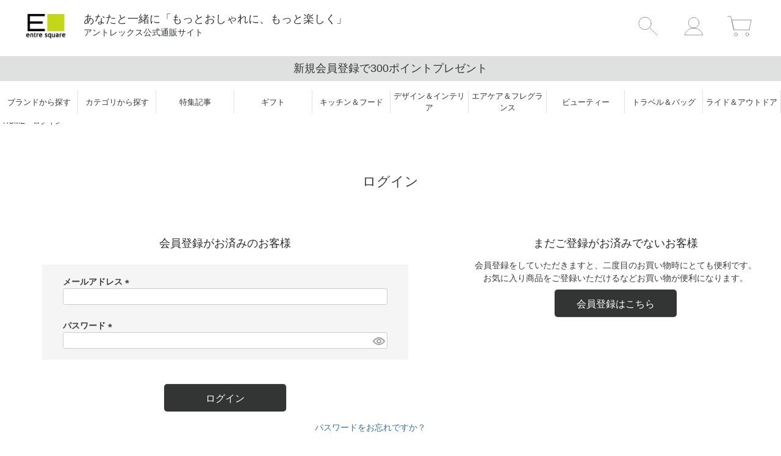

--- FILE ---
content_type: text/html;charset=UTF-8
request_url: https://www.entresquare.com/p/login?redirect=%2Fp%2Fproduct%2Freview%2F126744c%2Fwrite&type=review
body_size: 14803
content:
<!DOCTYPE html>
<html lang="ja"><head>
  <meta charset="UTF-8">
  
  <meta name="_csrf" content="YtJJJBckPoBpUaz7PzfbibZShmawxuN8qDEgNAAn81vs1RBlB-Z_HS8RWrBEY8nMDRrvsNM3qwTTpNBRzFMZBTATlmvbsyFX">
  
  <title>ログイン | entresquare.com</title>
  <meta name="viewport" content="width=device-width">

  <meta name="referrer" content="no-referrer-when-downgrade">
  
  <link rel="stylesheet" href="https://onlinestore.itembox.design/system/fs_style.css?t=20251118042544">
  <link rel="stylesheet" href="https://onlinestore.itembox.design/generate/theme1/fs_theme.css?t=20251204170753">
  <link rel="stylesheet" href="https://onlinestore.itembox.design/generate/theme1/fs_original.css?t=20251204170753">
  
  
  
  
  
  
  <script>
    window._FS=window._FS||{};_FS.val={"amazon":{"v2Enabled":true,"payload":"{\"signInScopes\":[\"email\",\"name\",\"postalCode\"],\"storeId\":\"amzn1.application-oa2-client.cfbb9dc0759b46028477af52e360eda2\",\"signInReturnUrl\":\"https://www.entresquare.com/p/amazon/signin?fs-state=%7B%22token%22:%22e46985d0-2e72-49ee-bcb3-db9104e07f12%22,%22returnUrl%22:%22/p/login?redirect%3D%252Fp%252Fproduct%252Freview%252F126744c%252Fwrite%26type%3Dreview%22,%22redirectUrl%22:%22/p/product/review/126744c/write%22,%22loginType%22:%22review%22%7D\"}","signature":"C4QlyT1Dg9tzQWBc2uJ7JLQT958MpSkNXtBF2TdsW1fKbBbw+l/IRHULIMaaclunPVN154oMO36KbO1BlosFCxTdPMJuAkx09AwFbmq9NvVNG43CefG0PGFAgjK3KT5n1LVg0Wz8SwdO5YPp6E8GwA0I4riJqfrYa9XB69rDFcpmOBfnBbfgtGq51Ho0WtzqRxTteCkPPyqXhk2QeguPpKyS9eUCoEqcBu/BfAw71wfEgY0Wk+O6TrOak96U5a9xSbPx1yigdrMnMGizrwxCmzICR0DI/eOUq6qE+dDtfmgSRwF0MiL5Wy0OS0A4AhhRqb4WRknjyCC6hsNqvU8hAQ==","publicKeyId":"AGAVY4AYJATKYH3YPWEWSFEK","checkoutSessionId":null,"amazonAction":null,"sellerId":"A3S7LGWEDM6GG5","clientId":"amzn1.application-oa2-client.cfbb9dc0759b46028477af52e360eda2","sandboxMode":false,"loginUrl":null,"amazonLoggedOut":true,"dynamicUrl":"/p/product/review/126744c/write","popup":true,"type":"review","button":{"color":"LightGray","size":null},"v2AuthToken":"eyJhbGciOiJIbWFjU0hBMjU2IiwidHlwIjoiSldUIn0=.[base64].TeiRvDE98RwFwTOinnBkYBW4dUXnl_tz1qIxBlO_XKE="},"tiktok":{"enabled":false,"pixelCode":null},"recaptcha":{"enabled":false,"siteKey":null},"clientInfo":{"memberId":"guest","fullName":"ゲスト","lastName":"","firstName":"ゲスト","nickName":"ゲスト","stageId":"","stageName":"","subscribedToNewsletter":"false","loggedIn":"false","totalPoints":"","activePoints":"","pendingPoints":"","purchasePointExpiration":"","specialPointExpiration":"","specialPoints":"","pointRate":"","companyName":"","membershipCardNo":"","wishlist":"","prefecture":""},"enhancedEC":{"ga4Dimensions":{"userScope":{"stage":"{@ member.stage_order @}","login":"{@ member.logged_in @}"}},"amazonCheckoutName":"Amazonペイメント","measurementId":"G-R1Y9QC9HJR","trackingId":"UA-8038166-1","dimensions":{"dimension1":{"key":"log","value":"{@ member.logged_in @}"},"dimension2":{"key":"mem","value":"{@ member.stage_order @}"}}},"type":"review","shopKey":"onlinestore","device":"PC","cart":{"stayOnPage":false}};
  </script>
  
  <script src="/shop/js/webstore-nr.js?t=20251118042544"></script>
  <script src="/shop/js/webstore-vg.js?t=20251118042544"></script>
  
  
  
  
  
  
    <meta property="og:title" content="ログイン | entresquare.com">
    <meta property="og:type" content="website">
    <meta property="og:url" content="https://www.entresquare.com/p/login?redirect&#x3D;%2Fp%2Fproduct%2Freview%2F126744c%2Fwrite&amp;type&#x3D;review">
    <meta property="og:site_name" content="entresquare.com">
  
  
  
    <script type="text/javascript" >
      document.addEventListener('DOMContentLoaded', function() {
        _FS.CMATag('{"fs_member_id":"{@ member.id @}","fs_page_kind":"other"}')
      })
    </script>
  
  
  <script src="https://code.jquery.com/jquery-1.12.4.min.js"></script>

<link rel="apple-touch-icon" sizes="180x180" href="https://onlinestore.itembox.design/item/logo_es.png?t=20260129183009">
<link rel="icon" sizes="192x192" href="https://onlinestore.itembox.design/item/logo_es.png?t=20260129183009">
<link rel="preconnect" href="https://fonts.googleapis.com">
<link rel="preconnect" href="https://fonts.gstatic.com" crossorigin>
<link href="https://fonts.googleapis.com/css2?family=Noto+Sans+JP:wght@300,400,500&family=Roboto+Flex:opsz,wght@200&family=Lato:wght@300,400,500&display=swap" rel="stylesheet">
    <!-- AdSIST Yahoo Search Ad General Tag -->
    <meta name="adsist-yahoo-search-ad" content="2025-05-20">
    
    <script>
        window.yjDataLayer = window.yjDataLayer || [];
        function ytag() { yjDataLayer.push(arguments); }
        ytag({"type":"ycl_cookie"});
    </script>
    <!-- end of AdSIST Yahoo Search Ad General Tag -->


<script async src="https://www.googletagmanager.com/gtag/js?id=G-R1Y9QC9HJR"></script>

<script><!--
_FS.setTrackingTag('%3Cscript+type%3D%22text%2Fjavascript%22+src%3D%22%2F%2Fscript.crazyegg.com%2Fpages%2Fscripts%2F0003%2F8530.js%22+async%3D%22async%22+%3E%3C%2Fscript%3E%0A%3Cscript%3E%0A%21function%28f%2Cb%2Ce%2Cv%2Cn%2Ct%2Cs%29%0A%7Bif%28f.fbq%29return%3Bn%3Df.fbq%3Dfunction%28%29%7Bn.callMethod%3F%0An.callMethod.apply%28n%2Carguments%29%3An.queue.push%28arguments%29%7D%3B%0Aif%28%21f._fbq%29f._fbq%3Dn%3Bn.push%3Dn%3Bn.loaded%3D%210%3Bn.version%3D%272.0%27%3B%0An.queue%3D%5B%5D%3Bt%3Db.createElement%28e%29%3Bt.async%3D%210%3B%0At.src%3Dv%3Bs%3Db.getElementsByTagName%28e%29%5B0%5D%3B%0As.parentNode.insertBefore%28t%2Cs%29%7D%28window%2C+document%2C%27script%27%2C%0A%27https%3A%2F%2Fconnect.facebook.net%2Fen_US%2Ffbevents.js%27%29%3B%0Afbq%28%27init%27%2C+%27521723918016237%27%29%3B%0Afbq%28%27track%27%2C+%27PageView%27%29%3B%0A%3C%2Fscript%3E%0A%3Cnoscript%3E%3Cimg+height%3D%221%22+width%3D%221%22+style%3D%22display%3Anone%22%0Asrc%3D%22https%3A%2F%2Fwww.facebook.com%2Ftr%3Fid%3D521723918016237%26ev%3DPageView%26noscript%3D1%22%0A%2F%3E%3C%2Fnoscript%3E%0A%3C%21--+Twitter+conversion+tracking+base+code+--%3E%0A%3Cscript%3E%0A%21function%28e%2Ct%2Cn%2Cs%2Cu%2Ca%29%7Be.twq%7C%7C%28s%3De.twq%3Dfunction%28%29%7Bs.exe%3Fs.exe.apply%28s%2Carguments%29%3As.queue.push%28arguments%29%3B%0A%7D%2Cs.version%3D%271.1%27%2Cs.queue%3D%5B%5D%2Cu%3Dt.createElement%28n%29%2Cu.async%3D%210%2Cu.src%3D%27https%3A%2F%2Fstatic.ads-twitter.com%2Fuwt.js%27%2C%0Aa%3Dt.getElementsByTagName%28n%29%5B0%5D%2Ca.parentNode.insertBefore%28u%2Ca%29%29%7D%28window%2Cdocument%2C%27script%27%29%3B%0Atwq%28%27config%27%2C%27nxrlm%27%29%3B%0A%3C%2Fscript%3E%0A%3C%21--+End+Twitter+conversion+tracking+base+code+--%3E%0A%3Cscript%3E%0A%09%09%21function+%28w%2C+d%2C+t%29+%7B%0A%09%09++w.TiktokAnalyticsObject%3Dt%3Bvar+ttq%3Dw%5Bt%5D%3Dw%5Bt%5D%7C%7C%5B%5D%3Bttq.methods%3D%5B%22page%22%2C%22track%22%2C%22identify%22%2C%22instances%22%2C%22debug%22%2C%22on%22%2C%22off%22%2C%22once%22%2C%22ready%22%2C%22alias%22%2C%22group%22%2C%22enableCookie%22%2C%22disableCookie%22%5D%2Cttq.setAndDefer%3Dfunction%28t%2Ce%29%7Bt%5Be%5D%3Dfunction%28%29%7Bt.push%28%5Be%5D.concat%28Array.prototype.slice.call%28arguments%2C0%29%29%29%7D%7D%3Bfor%28var+i%3D0%3Bi%3Cttq.methods.length%3Bi%2B%2B%29ttq.setAndDefer%28ttq%2Cttq.methods%5Bi%5D%29%3Bttq.instance%3Dfunction%28t%29%7Bfor%28var+e%3Dttq._i%5Bt%5D%7C%7C%5B%5D%2Cn%3D0%3Bn%3Cttq.methods.length%3Bn%2B%2B%0A%29ttq.setAndDefer%28e%2Cttq.methods%5Bn%5D%29%3Breturn+e%7D%2Cttq.load%3Dfunction%28e%2Cn%29%7Bvar+i%3D%22https%3A%2F%2Fanalytics.tiktok.com%2Fi18n%2Fpixel%2Fevents.js%22%3Bttq._i%3Dttq._i%7C%7C%7B%7D%2Cttq._i%5Be%5D%3D%5B%5D%2Cttq._i%5Be%5D._u%3Di%2Cttq._t%3Dttq._t%7C%7C%7B%7D%2Cttq._t%5Be%5D%3D%2Bnew+Date%2Cttq._o%3Dttq._o%7C%7C%7B%7D%2Cttq._o%5Be%5D%3Dn%7C%7C%7B%7D%3Bn%3Ddocument.createElement%28%22script%22%29%3Bn.type%3D%22text%2Fjavascript%22%2Cn.async%3D%210%2Cn.src%3Di%2B%22%3Fsdkid%3D%22%2Be%2B%22%26lib%3D%22%2Bt%3Be%3Ddocument.getElementsByTagName%28%22script%22%29%5B0%5D%3Be.parentNode.insertBefore%28n%2Ce%29%7D%3B%0A%09%09%0A%09%09++ttq.load%28%27CLVUEJJC77UDM51DSQ30%27%29%3B%0A%09%09++ttq.page%28%29%3B%0A%09%09%7D%28window%2C+document%2C+%27ttq%27%29%3B%0A%09%3C%2Fscript%3E%0A%0A%3Cscript%3E%0A%21function+%28w%2C+d%2C+t%29+%7B%0A++w.TiktokAnalyticsObject%3Dt%3Bvar+ttq%3Dw%5Bt%5D%3Dw%5Bt%5D%7C%7C%5B%5D%3Bttq.methods%3D%5B%22page%22%2C%22track%22%2C%22identify%22%2C%22instances%22%2C%22debug%22%2C%22on%22%2C%22off%22%2C%22once%22%2C%22ready%22%2C%22alias%22%2C%22group%22%2C%22enableCookie%22%2C%22disableCookie%22%5D%2Cttq.setAndDefer%3Dfunction%28t%2Ce%29%7Bt%5Be%5D%3Dfunction%28%29%7Bt.push%28%5Be%5D.concat%28Array.prototype.slice.call%28arguments%2C0%29%29%29%7D%7D%3Bfor%28var+i%3D0%3Bi%3Cttq.methods.length%3Bi%2B%2B%29ttq.setAndDefer%28ttq%2Cttq.methods%5Bi%5D%29%3Bttq.instance%3Dfunction%28t%29%7Bfor%28var+e%3Dttq._i%5Bt%5D%7C%7C%5B%5D%2Cn%3D0%3Bn%3Cttq.methods.length%3Bn%2B%2B%29ttq.setAndDefer%28e%2Cttq.methods%5Bn%5D%29%3Breturn+e%7D%2Cttq.load%3Dfunction%28e%2Cn%29%7Bvar+i%3D%22https%3A%2F%2Fanalytics.tiktok.com%2Fi18n%2Fpixel%2Fevents.js%22%3Bttq._i%3Dttq._i%7C%7C%7B%7D%2Cttq._i%5Be%5D%3D%5B%5D%2Cttq._i%5Be%5D._u%3Di%2Cttq._t%3Dttq._t%7C%7C%7B%7D%2Cttq._t%5Be%5D%3D%2Bnew+Date%2Cttq._o%3Dttq._o%7C%7C%7B%7D%2Cttq._o%5Be%5D%3Dn%7C%7C%7B%7D%3Bvar+o%3Ddocument.createElement%28%22script%22%29%3Bo.type%3D%22text%2Fjavascript%22%2Co.async%3D%210%2Co.src%3Di%2B%22%3Fsdkid%3D%22%2Be%2B%22%26lib%3D%22%2Bt%3Bvar+a%3Ddocument.getElementsByTagName%28%22script%22%29%5B0%5D%3Ba.parentNode.insertBefore%28o%2Ca%29%7D%3B%0A%0A++ttq.load%28%27CLVUEJJC77UDM51DSQ30%27%29%3B%0A++ttq.page%28%29%3B%0A%7D%28window%2C+document%2C+%27ttq%27%29%3B%0A%3C%2Fscript%3E%0A%3C%21--+Google+Tag+Manager+--%3E%0A%3Cscript%3E%28function%28w%2Cd%2Cs%2Cl%2Ci%29%7Bw%5Bl%5D%3Dw%5Bl%5D%7C%7C%5B%5D%3Bw%5Bl%5D.push%28%7B%27gtm.start%27%3A%0Anew+Date%28%29.getTime%28%29%2Cevent%3A%27gtm.js%27%7D%29%3Bvar+f%3Dd.getElementsByTagName%28s%29%5B0%5D%2C%0Aj%3Dd.createElement%28s%29%2Cdl%3Dl%21%3D%27dataLayer%27%3F%27%26l%3D%27%2Bl%3A%27%27%3Bj.async%3Dtrue%3Bj.src%3D%0A%27https%3A%2F%2Fwww.googletagmanager.com%2Fgtm.js%3Fid%3D%27%2Bi%2Bdl%3Bf.parentNode.insertBefore%28j%2Cf%29%3B%0A%7D%29%28window%2Cdocument%2C%27script%27%2C%27dataLayer%27%2C%27GTM-PHR3GVXC%27%29%3B%3C%2Fscript%3E%0A%3C%21--+End+Google+Tag+Manager+--%3E%0A%3C%21--+exp+%E3%81%93%E3%81%93%E3%81%8B%E3%82%89+--%3E%0A%3Cscript+type%3D%22text%2Fjavascript%22%3E%0Aif%28%21window.ExpSc%29%7Bvar+ExpSc%3D%7Bf%3A0%2Ch%3A%22%22%2Cm%3A%7B%7D%2Cc%3Afunction%28%29%7BExpSc.h%3D%28location.protocol%3D%3D%22https%3A%22%3F%22https%3A%22%3A%22http%3A%22%29%3Bvar+i%3Ddocument.createElement%28%22img%22%29%3Bi.style.display%3D%22none%22%3Bi.onload%3Dfunction%28%29%7BExpSc.f%3D2%3B%7D%3Bi.onerror%3Dfunction%28%29%7BExpSc.f%3D1%3B%7D%3Bi.src%3DExpSc.h%2B%22%2F%2Fentresquare.ec-optimizer.com%2Fimg%2Fspacer.gif%3Ft%3D%22%2B%28new+Date-0%29%3Bdocument.body.appendChild%28i%29%3B%7D%2Cr%3Afunction%28u%2Ci%2Cp%29%7B+if%28%21ExpSc.f%29%7BsetTimeout%28function%28%29%7BExpSc.r%28u%2Ci%2Cp%29%3B%7D%2C9%29%3B%7Delse+if%28ExpSc.f%3D%3D2%29%7B+if%28i%29%7B+if%28ExpSc.m%5Bi%5D%29return%3BExpSc.m%5Bi%5D%3D1%3B%7Dvar+s%3Ddocument.createElement%28%22script%22%29%3Bs.type%3D%22text%2Fjavascript%22%3Bs.charset%3D%22UTF-8%22%3Bif%28i%29s.id%3Di%3Bfor%28var+k+in+p%29s.setAttribute%28k%2Cp%5Bk%5D%29%3Bs.src%3DExpSc.h%2Bu%2B%22%3Ft%3D%22%2B%28new+Date%2F%281%3C%3C20%29%7C0%29%3Bdocument.body.appendChild%28s%29%3B%7D%7D%2Cs%3Afunction%28%29%7B+if%28document.readyState.match%28%2F%28%5Eu%7Cg%24%29%2F%29%29%7B+if%28document.addEventListener%29%7Bdocument.addEventListener%28%22DOMContentLoaded%22%2CExpSc.c%2C%211%29%3B%7Delse%7BsetTimeout%28ExpSc.s%2C0%29%3B%7D%7Delse%7BExpSc.c%28%29%3B%7D%7D%7D%3BExpSc.s%28%29%3B%7D%0A%3C%2Fscript%3E%0A%3Cscript+type%3D%22text%2Fjavascript%22%3E%0Avar+expscrec%3Dfunction%28%29%7B+if%28%21window.ExpSc%29%7BsetTimeout%28expscrec%2C9%29%3B%7Delse%7BExpSc.r%28%22%2F%2Fentresquare.ec-optimizer.com%2Fspeights%2Fdynrecs3.js%22%2C%22fsrecommend%22%2C%7B%7D%29%3B%7D%7D%3Bexpscrec%28%29%3B%0A%3C%2Fscript%3E%0A%3C%21--+exp+%E3%81%93%E3%81%93%E3%81%BE%E3%81%A7+--%3E%0A%0A%3Cscript%3E%0Awindow.dataLayer+%3D+window.dataLayer+%7C%7C+%5B%5D%3B%0AdataLayer.push%28%7B%27member_id%27%3A+%27%7B%40+member.id+%40%7D%27%7D%29%3B%0A%3C%2Fscript%3E%0A%0A%3C%21--201901557+%E3%82%A2%E3%82%AF%E3%82%B7%E3%83%A7%E3%83%B3%E3%83%AA%E3%83%B3%E3%82%AF%E3%82%AF%E3%83%AA%E3%83%83%E3%82%AF%E8%A8%88%E6%B8%AC%E3%82%BF%E3%82%B0%E3%81%93%E3%81%93%E3%81%8B%E3%82%89--%3E%0A%3Cscript%3Evar+aclink_click_domain+%3D+%27al.entresquare.com%27%3B%3C%2Fscript%3E%0A%3Cscript+src%3D%22%2F%2Fal.entresquare.com%2Fjs%2Fr_v.js%22%3E%3C%2Fscript%3E%0A%0A%3C%21--+Google+tag+%28gtag.js%29+--%3E%0A%3Cscript+async+src%3D%22https%3A%2F%2Fwww.googletagmanager.com%2Fgtag%2Fjs%3Fid%3DAW-16720853579%22%3E%3C%2Fscript%3E%0A%3Cscript%3E%0Awindow.dataLayer+%3D+window.dataLayer+%7C%7C+%5B%5D%3B%0Afunction+gtag%28%29%7BdataLayer.push%28arguments%29%3B%7D%0Agtag%28%E2%80%98set%E2%80%99%2C+%E2%80%98linker%E2%80%99%2C+%7B%0A%27domains%27%3A+%5B%27www.vita-mix.jp%27%2C+%27www.entresquare.com%27%5D%0A%7D%29%3B%0Agtag%28%27js%27%2C+new+Date%28%29%29%3B%0A%0A++gtag%28%27config%27%2C+%27AW-16720853579%27%29%3B%0A%3C%2Fscript%3E%0A%3Cscript%3E%0A%21function%28f%2Cb%2Ce%2Cv%2Cn%2Ct%2Cs%29%0A%7Bif%28f.fbq%29return%3Bn%3Df.fbq%3Dfunction%28%29%7Bn.callMethod%3F%0An.callMethod.apply%28n%2Carguments%29%3An.queue.push%28arguments%29%7D%3B%0Aif%28%21f._fbq%29f._fbq%3Dn%3Bn.push%3Dn%3Bn.loaded%3D%210%3Bn.version%3D%272.0%27%3B%0An.queue%3D%5B%5D%3Bt%3Db.createElement%28e%29%3Bt.async%3D%210%3B%0At.src%3Dv%3Bs%3Db.getElementsByTagName%28e%29%5B0%5D%3B%0As.parentNode.insertBefore%28t%2Cs%29%7D%28window%2C+document%2C%27script%27%2C%0A%27https%3A%2F%2Fconnect.facebook.net%2Fen_US%2Ffbevents.js%27%29%3B%0Afbq%28%27init%27%2C+%27451696094082047%27%29%3B%0Afbq%28%27track%27%2C+%27PageView%27%29%3B%0A%3C%2Fscript%3E%0A%3Cnoscript%3E%3Cimg+height%3D%221%22+width%3D%221%22+style%3D%22display%3Anone%22%0Asrc%3D%22https%3A%2F%2Fwww.facebook.com%2Ftr%3Fid%3D451696094082047%26ev%3DPageView%26noscript%3D1%22%0A%2F%3E%3C%2Fnoscript%3E%0A%3Cscript+async+src%3D%22https%3A%2F%2Fs.yimg.jp%2Fimages%2Flisting%2Ftool%2Fcv%2Fytag.js%22%3E%3C%2Fscript%3E%0A%3Cscript%3E%0Awindow.yjDataLayer+%3D+window.yjDataLayer+%7C%7C+%5B%5D%3B%0Afunction+ytag%28%29+%7B+yjDataLayer.push%28arguments%29%3B+%7D%0Aytag%28%7B%22type%22%3A%22ycl_cookie%22%2C+%22config%22%3A%7B%22ycl_use_non_cookie_storage%22%3Atrue%7D%7D%29%3B%0A%3C%2Fscript%3E%0A%0A%3Cscript+async+src%3D%22https%3A%2F%2Fs.yimg.jp%2Fimages%2Flisting%2Ftool%2Fcv%2Fytag.js%22%3E%3C%2Fscript%3E%0A%3Cscript%3E%0Awindow.yjDataLayer+%3D+window.yjDataLayer+%7C%7C+%5B%5D%3B%0Afunction+ytag%28%29+%7B+yjDataLayer.push%28arguments%29%3B+%7D%0Aytag%28%7B%22type%22%3A%22ycl_cookie%22%2C+%22config%22%3A%7B%22ycl_use_non_cookie_storage%22%3Atrue%7D%7D%29%3B%0A%3C%2Fscript%3E%0A%0A%3Cscript+async+src%3D%22https%3A%2F%2Fs.yimg.jp%2Fimages%2Flisting%2Ftool%2Fcv%2Fytag.js%22%3E%3C%2Fscript%3E%0A%3Cscript%3E%0Awindow.yjDataLayer+%3D+window.yjDataLayer+%7C%7C+%5B%5D%3B%0Afunction+ytag%28%29+%7B+yjDataLayer.push%28arguments%29%3B+%7D%0Aytag%28%7B%22type%22%3A%22ycl_cookie%22%7D%29%3B%0A%3C%2Fscript%3E%0A%0A%3C%21--+Google+tag+%28gtag.js%29+--%3E%0A%3Cscript+async+src%3D%22https%3A%2F%2Fwww.googletagmanager.com%2Fgtag%2Fjs%3Fid%3DAW-16720853579%22%3E%3C%2Fscript%3E%0A%3Cscript%3E%0A++window.dataLayer+%3D+window.dataLayer+%7C%7C+%5B%5D%3B%0A++function+gtag%28%29%7BdataLayer.push%28arguments%29%3B%7D%0A++gtag%28%27js%27%2C+new+Date%28%29%29%3B%0A%0A++gtag%28%27config%27%2C+%27AW-16720853579%27%29%3B%0A%3C%2Fscript%3E%0A%3C%21--+AdSIST+Tool+--%3E%3C%21--+Facebook+Pixel+Code+--%3E%0A%3Cscript+nonce%3D%22ViQot9Qv%22%3E%0A%21function%28f%2Cb%2Ce%2Cv%2Cn%2Ct%2Cs%29%7Bif%28f.fbq%29return%3Bn%3Df.fbq%3Dfunction%28%29%7Bn.callMethod%3F%0An.callMethod.apply%28n%2Carguments%29%3An.queue.push%28arguments%29%7D%3Bif%28%21f._fbq%29f._fbq%3Dn%3B%0An.push%3Dn%3Bn.loaded%3D%210%3Bn.version%3D%272.0%27%3Bn.queue%3D%5B%5D%3Bt%3Db.createElement%28e%29%3Bt.async%3D%210%3B%0At.src%3Dv%3Bs%3Db.getElementsByTagName%28e%29%5B0%5D%3Bs.parentNode.insertBefore%28t%2Cs%29%7D%28window%2C%0Adocument%2C%27script%27%2C%27https%3A%2F%2Fconnect.facebook.net%2Fen_US%2Ffbevents.js%27%29%3B%0A%0Afbq%28%27init%27%2C+%27613247413716932%27%29%3B%0Afbq%28%27track%27%2C+%22PageView%22%29%3B%3C%2Fscript%3E%0A%3Cnoscript%3E%3Cimg+height%3D%221%22+width%3D%221%22+style%3D%22display%3Anone%22%0Asrc%3D%22https%3A%2F%2Fwww.facebook.com%2Ftr%3Fid%3D613247413716932%26ev%3DPageView%26noscript%3D1%22%0A%2F%3E%3C%2Fnoscript%3E%0A%3C%21--+End+Facebook+Pixel+Code+--%3E++++%3C%21--+Start+Facebook+Pixel+EventCode+AdSIST+DYNAMIC+--%3E%0A++++%3Cscript+type%3D%22text%2Fjavascript%22%3E%0A++++++++let+fbCurrentUrl+%3D+location.href%3B%0A++++++++let+productID+%3D+fbCurrentUrl.split%28%22%2F%22%29.pop%28%29%3B%0A++++++++fbq%28%27track%27%2C+%27ViewContent%27%2C+%7B%0A++++++++++++content_ids%3A+productID%2C%0A++++++++++++content_type%3A+%27product%27%2C%0A++++++++%7D%29%3B%0A++++%3C%2Fscript%3E%0A++++%3C%21--+End+Facebook+Pixel+EventCode+AdSIST+DYNAMIC+--%3E%0A%3C%21--+AdSIST+Tool+--%3E%0A%3C%21--+Global+site+tag+%28gtag.js%29+-+Google+Ads%3A+AW-16582908145+--%3E%0A%3Cscript+async+src%3D%22https%3A%2F%2Fwww.googletagmanager.com%2Fgtag%2Fjs%3Fid%3DAW-16582908145%22%3E%3C%2Fscript%3E%0A%3Cscript%3E%0A++++window.dataLayer+%3D+window.dataLayer+%7C%7C+%5B%5D%3B%0A++++function+gtag%28%29%7BdataLayer.push%28arguments%29%3B%7D%0A++++gtag%28%27js%27%2C+new+Date%28%29%29%3B%0A++++%0A++++gtag%28%27config%27%2C+%27AW-16582908145%27%29%3B%0A%3C%2Fscript%3E%3Cscript+type%3D%22text%2Fjavascript%22%3E%0Awindow.addEventListener%28%27load%27%2C+%28%29+%3D%3E+%7B%0A++++let+nowUrl+%3D+location.href%3B%0A++++let+productID+%3D+nowUrl.split%28%22%2F%22%29.pop%28%29%3B%0A%0A++++gtag%28%27event%27%2C+%27page_view%27%2C+%7B%0A++++++++%27send_to%27%3A+%27AW-16582908145%27%2C%0A++++++++%27items%27%3A+%5B%7B%0A++++++++++++%27id%27%3A+productID%2C%0A++++++++++++%27google_business_vertical%27%3A+%27retail%27%0A++++++++%7D%5D%2C%0A++++++++%27ecomm_pagetype%27%3A+%27product%27%2C%0A++++++++%27ecomm_prodid%27%3A+productID%2C%0A++++%7D%29%3B%0A%7D%29%3B%0A%3C%2Fscript%3E%0A%3C%21--+AdSIST+Tool+End+--%3E%0A%3C%21--+AdSIST+YDN+sitegeneraltag+--%3E%0A%3Cscript+async+src%3D%22https%3A%2F%2Fs.yimg.jp%2Fimages%2Flisting%2Ftool%2Fcv%2Fytag.js%22%3E%3C%2Fscript%3E%0A%3Cscript+type%3D%22text%2Fjavascript%22%3E%0A++window.yjDataLayer+%3D+window.yjDataLayer+%7C%7C+%5B%5D%3B%0A++function+ytag%28%29+%7B+yjDataLayer.push%28arguments%29%3B+%7D%0A++ytag%28%7B+%22type%22%3A+%22ycl_cookie%22%2C+%22config%22%3A+%7B+%22ycl_use_non_cookie_storage%22%3A+true+%7D+%7D%29%3B%0A%3C%2Fscript%3E%0A%3C%21--+End+AdSIST+YDN+sitegeneraltag+--%3E%0A%3C%21--+AdSIST+YDN+Retargeting+--%3E%0A%3Cscript+type%3D%22text%2Fjavascript%22+language%3D%22javascript%22%3E%0A++%2F*+%3C%21%5BCDATA%5B+*%2F%0A++function+getMetaContent%28property%2C+name%29+%7B%0A++++const+metas+%3D+document.getElementsByTagName%28%22meta%22%29%3B%0A++++for+%28let+i+%3D+0%3B+i+%3C+metas.length%3B+i%2B%2B%29+%7B%0A++++++if+%28metas%5Bi%5D.getAttribute%28property%29+%3D%3D%3D+name%29+%7B%0A++++++++return+metas%5Bi%5D.getAttribute%28%22content%22%29%3B%0A++++++%7D%0A++++%7D%0A++++return+%22%22%3B%0A++%7D%0A++window.addEventListener%28%27load%27%2C+function+%28%29+%7B%0A++++window.yahoo_retargeting_id+%3D+%22EB344F2MNH%22%3B%0A++++window.yahoo_retargeting_label+%3D+%22%22%3B%0A++++window.yahoo_retargeting_page_type+%3D+%22%22%3B%0A++++window.yahoo_retargeting_items+%3D+%5B%7Bitem_id%3A+%22%22%2C+category_id%3A+%22%22%2C+price%3A+%22%22%2C+quantity%3A+%22%22%7D%5D%3B%0A++++window.yahoo_retargeting_page_type+%3D+getMetaContent%28%22property%22%2C+%22og%3Atype%22%29%3B%0A++++const+now_url+%3D++window.location.href%3B%0A++++const+product_id+%3D+now_url.split%28%22%2F%22%29.pop%28%29%3B%0A++++if+%28now_url.includes%28%22%2Fc%2F%22%29%29+%7B%0A++++++window.yahoo_retargeting_page_type+%3D+%22detail%22%3B%0A++++++let+price+%3D+document.querySelector%28%27.fs-c-price__value%27%29.innerText%3B%0A++++++window.yahoo_retargeting_items%5B0%5D%5B%22item_id%22%5D+%3D+product_id%3B%0A++++++window.yahoo_retargeting_items%5B0%5D%5B%22price%22%5D+%3D+Number%28price.replace%28%2F%5B%5E0-9%5C.%5D%2B%2Fg%2C+%22%22%29%29%3B%0A++++%7D+else+%7B%0A++++++window.yahoo_retargeting_page_type+%3D+%22home%22%3B%0A++++%7D%0A++++let+script+%3D+document.createElement%28%22script%22%29%3B%0A++++script.src+%3D+%22https%3A%2F%2Fb92.yahoo.co.jp%2Fjs%2Fs_retargeting.js%22%3B%0A++++document.body.appendChild%28script%29%3B%0A++%7D%2C+false%29%3B%0A%3C%2Fscript%3E%0A%3C%21--+End+AdSIST+YDN+Retargeting+--%3E%0A%3C%21--+SmartNews+Ads+Pixel+Code+--%3E%0A%3Cscript+type%3D%22text%2Fjavascript%22%3E%0A%21function%28%29%7Bif%28window.SmartnewsAds%3Dwindow.SmartnewsAds%7C%7C%7B%7D%2C%21window.SmartnewsAds.p%29%7Bvar+e%3Dwindow.SmartnewsAds.p%3Dfunction%28%29%7Be.callMethod%3Fe.callMethod.apply%28e%2Carguments%29%3Ae.queue.push%28arguments%29%7D%3Be.push%3De%2Ce.version%3D%221.0.1%22%2Ce.queue%3D%5B%5D%3Bvar+n%3Ddocument.createElement%28%22script%22%29%3Bn.async%3D%210%2Cn.src%3D%22https%3A%2F%2Fcdn.smartnews-ads.com%2Fi%2Fpixel.js%22%3Bvar+s%3Ddocument.getElementsByTagName%28%22script%22%29%5B0%5D%3Bs.parentNode.insertBefore%28n%2Cs%29%7D%7D%28%29%3B%0ASmartnewsAds.p%28%222fc3c8497cfa3e4567e89f81%22%2C+%22PageView%22%29%3B%0A%3C%2Fscript%3E%0A%3Cnoscript%3E%0A%3Cimg+height%3D%221%22+width%3D%221%22+style%3D%22display%3Anone%3B%22+alt%3D%22%22+src%3D%22https%3A%2F%2Fi.smartnews-ads.com%2Fp%3Fid%3D2fc3c8497cfa3e4567e89f81%26e%3DPageView%22+%2F%3E%0A%3C%2Fnoscript%3E');
--></script>
</head>
<body class="fs-body-review-login" id="fs_ReviewLogin">
<script><!--
_FS.setTrackingTag('%3Cscript%3E%0A%28function%28w%2Cd%2Cs%2Cc%2Ci%29%7Bw%5Bc%5D%3Dw%5Bc%5D%7C%7C%7B%7D%3Bw%5Bc%5D.trackingId%3Di%3B%0Avar+f%3Dd.getElementsByTagName%28s%29%5B0%5D%2Cj%3Dd.createElement%28s%29%3Bj.async%3Dtrue%3B%0Aj.src%3D%27%2F%2Fcdn.contx.net%2Fcollect.js%27%3Bf.parentNode.insertBefore%28j%2Cf%29%3B%0A%7D%29%28window%2Cdocument%2C%27script%27%2C%27contx%27%2C%27CTX-x-7y7PaEig%27%29%3B%0A%3C%2Fscript%3E');
--></script>
<div class="fs-l-page">
<div class="es-header">
<div class="es-header__contents">
<!-- **ECサイトロゴ（フリーパーツ）↓↓ -->
<div class="es-logo">
  <!-- 枠内の要素を上揃えにする設定（継続） -->
  <div class="es-logo__wrap" style="align-items: flex-start;">
    <a class="es-logo__link" href= "https://www.entresquare.com/" >
    <img class="es-logo__image" src="https://onlinestore.itembox.design/item/fs_starting/sampleShop_logo.png?t=20260129183009" alt="sample shop"></a>
    
    <!-- ▼ 変更箇所：margin-top: 13px; に変更（上に13pxの隙間を作る） -->
    <p class="es-logo__lead" style="line-height: 1.2; margin-top: 13px;">
      あなたと一緒に「もっとおしゃれに、もっと楽しく」<br>
      <span style="font-size: 80%;">アントレックス公式通販サイト</span>
    </p>
  </div>
</div>
<!-- **ECサイトロゴ（フリーパーツ）↑↑ -->


<div class="es-header__leftContainer">
<!-- **ドロワーメニューアイコン（フリーパーツ）↓↓ -->
<div class="es-header__drawerOpener">
  <label for="fs_p_ctrlDrawer" class="es-drawerButton fs-p-drawerButton--open">
    <img class="es-drawerButton__image" src="https://onlinestore.itembox.design/item/icon-menu.svg">
  </label>
</div>
<!-- **ドロワーメニューアイコン（フリーパーツ）↑↑ -->
<!-- **アカウントアイコン（フリーパーツ）↓↓ -->
<div class="es-account">
  <a class="es-account__link" href="https://www.entresquare.com/my/top">
    <img class="es-account__image" src="https://onlinestore.itembox.design/item/icon-account.svg" alt="マイページ">
  </a>
</div>
<!-- **アカウントアイコン（フリーパーツ）↑↑ -->
</div>
<div class="es-header__rightContainer">
<!-- **サーチアイコン（フリーパーツ）↓↓ -->
<div class="es-search">
  <a class="es-search__link" href="javascript:void(0)" id="js-search">
    <img class="es-search__image" src="https://onlinestore.itembox.design/item/icon-search.svg" alt="サーチ">
  </a>
</div>
<!-- **サーチアイコン（フリーパーツ）↑↑ -->
<script>
document.addEventListener('DOMContentLoaded', () => {
  const search = document.querySelector('#js-search');
  search.addEventListener('click', () => {
    const form = document.querySelector('#js-form');
    form.classList.toggle('is-active');
  });
});
</script>
<!-- **アカウントアイコン（フリーパーツ）↓↓ -->
<div class="es-account">
  <a class="es-account__link" href="https://www.entresquare.com/my/top">
    <img class="es-account__image" src="https://onlinestore.itembox.design/item/icon-account.svg" alt="マイページ">
  </a>
</div>
<!-- **アカウントアイコン（フリーパーツ）↑↑ -->
<!-- **カートアイコン（フリーパーツ）↓↓ -->
<div class="es-cart">
  <a class="es-cart__link" href="https://www.entresquare.com/p/cart">
    <img class="es-cart__image" src="https://onlinestore.itembox.design/item/icon-cart.svg" alt="カート">
  </a>
</div>
<!-- **カートアイコン（フリーパーツ）↑↑ -->
</div>
</div>
<!-- **詳細商品検索フォーム（フリーパーツ）↓↓ -->
<div class="es-form" id="js-form">
  <div class="es-form__wrap">
    <p class="es-form__title">絞り込み検索</p>
    <form class="es-form__form" action="/p/search" method="get">
      <dl class="es-form__list">
        <div class="es-form__unit">
          <dt class="es-form__head">キーワード</dt>
          <dd class="es-form__body">
            <input class="es-form__input" type="text" name="keyword" maxlength="1000" value="">
          </dd>
        </div>
        <!-- /.es-form__unit -->
        <div class="es-form__unit">
          <dt class="es-form__head">ブランド</dt>
          <dd class="es-form__body">
            <select class="es-form__select" name="tag">
              <option class="es-form__option" value="">ブランド名から探す</option>
              <option class="es-form__option" value="585">585／ゴーハチゴー</option>
              <option class="es-form__option" value="10ve_to">10ve to／ラブトゥ</option>
              <option class="es-form__option" value="AIDA">AIDA／アイーダ</option>
              <option class="es-form__option" value="AiSis">AiSis／アイシス</option>
              <option class="es-form__option" value="AREAWARE">AREAWARE／エリアウエア</option>
              <option class="es-form__option" value="b.c.l">b.c.l／ビーシーエル</option>
              <option class="es-form__option" value="balvi">balvi／バルビ</option>
              <option class="es-form__option" value="Bellroy">Bellroy／ベルロイ</option>
              <option class="es-form__option" value="Biolaundress">Biolaundress／ビオランドレス</option>
              <option class="es-form__option" value="bobino">bobino／ボビーノ</option>
              <option class="es-form__option" value="BottleKeeper">BottleKeeper／ボトルキーパー</option>
              <option class="es-form__option" value="BTS">BTS／ビーティ―エス</option>
              <option class="es-form__option" value="BUILT">BUILT／ビルト</option>
              <option class="es-form__option" value="Buoyant">Buoyant／ビアント</option>
              <option class="es-form__option" value="BUYDEEM">BUYDEEM／バイディーム</option>
              <option class="es-form__option" value="BYRD">BYRD／バード</option>
              <option class="es-form__option" value="CORPUS">CORPUS／コーパス</option>
              <option class="es-form__option" value="Disney_Collection">Disney Collection／ディズニーコレクション</option>
              <option class="es-form__option" value="Dr.Oetker">Dr.Oetker／ドクターオツカー</option>
              <option class="es-form__option" value="Dreamfarm">Dreamfarm／ドリームファーム</option>
              <option class="es-form__option" value="entrevehicle">ENTRE Vehicle／アントレビークル</option>
              <option class="es-form__option" value="Fred">Fred／フレッド</option>
              <option class="es-form__option" value="FrontCover">Front Cover／フロントカバー</option>
              <option class="es-form__option" value="fullcircle">full circle／フルサークル</option>
              <option class="es-form__option" value="Gredecana">Gredecana／グリデカナ</option>
              <option class="es-form__option" value="GREMLiNS">GREMLINS／グレムリン</option>
              <option class="es-form__option" value="HIGHERDOSE">HIGHER DOSE／ハイアードーズ</option>
              <option class="es-form__option" value="hoobbe">hoobbe／フービー</option>
              <option class="es-form__option" value="Humble">Humble／ハンブル</option>
              <option class="es-form__option" value="IonicBreeze">IonicBreeze／イオニックブリーズ</option>
              <option class="es-form__option" value="J.R.Watkins">J.R.WATKINS／ジェイアールワトキンス</option>
              <option class="es-form__option" value="j-me">j-me／ジェイミー</option>
              <option class="es-form__option" value="koziol">koziol／コジオル</option>
              <option class="es-form__option" value="KYUFI">KYUFI／キュフィー</option>
              <option class="es-form__option" value="LAITIER">LAITIER／レチエ</option>
              <option class="es-form__option" value="LEADWORKS">LEADWORKS／レッドワークス</option>
              <option class="es-form__option" value="Linziclip">Linziclip／リンジークリップ</option>
              <option class="es-form__option" value="LOONEY_TUNES">LOONEY TUNES／ルーニー・テューンズ</option>
              <option class="es-form__option" value="MARVEL_COLLECTION">MARVEL COLLECTION／マーベルコレクション</option>
              <option class="es-form__option" value="MatakanaBotanicals">Matakana Botanicals／マタカナボタニカルズ</option>
              <option class="es-form__option" value="MicroFragrance">Micro Fragrance／マイクロフレグランス</option>
              <option class="es-form__option" value="MonkeyBusiness">MonkeyBusiness／モンキービジネス</option>
              <option class="es-form__option" value="NANO_NEBULA">NANO NEBULA／ナノネブラ</option>
              <option class="es-form__option" value="NEBULA">NEBULA／ネブラ</option>
              <option class="es-form__option" value="NICHEN ">NICHEN／ニチェン</option>
              <option class="es-form__option" value="NICI">NICI／ニキ</option>
              <option class="es-form__option" value="no-SIDE">no-SIDE／ノーサイド</option>
              <option class="es-form__option" value="OTOTO">OTOTO／オトト</option>
              <option class="es-form__option" value="PelegDesign">PelegDesign／ペレグデザイン</option>
              <option class="es-form__option" value="PRIDE＋GROOM">PRIDE＋GROOM／プライドアンドグルーム</option>
              <option class="es-form__option" value="Rayen">Rayen／レイエン</option>
              <option class="es-form__option" value="Rollink">Rollink／ローリンク</option>
              <option class="es-form__option" value="SELETTI">SELETTI／セレッティ</option>
              <option class="es-form__option" value="SESAME_STREET">SESAME STREET／セサミストリート</option>
              <option class="es-form__option" value="Shaun_the_sheep">Shaun the sheep／ひつじのショーン</option>
              <option class="es-form__option" value="SOMA">SOMA／ソーマ</option>
              <option class="es-form__option" value="Sparoom">sparoom／スパルーム</option>
              <option class="es-form__option" value="StadlerForm">Stadler Form／スタドラフォーム</option>
              <option class="es-form__option" value="SurpriseBook">SurpriseBook／サプライズブック</option>
              <option class="es-form__option" value="Teletubbies">Teletubbies／テレタビーズ</option>
              <option class="es-form__option" value="TIGHTVAC">TIGHTVAC／タイトバッグ</option>
              <option class="es-form__option" value="TOM_and_JERRY">TOM and JERRY／トムアンドジェリー</option>
              <option class="es-form__option" value="Umbra">Umbra／アンブラ</option>
              <option class="es-form__option" value="VITAFOOD">Vitafood／バイタフード</option>
              <option class="es-form__option" value="Vitamix">Vitamix／バイタミックス</option>
              <option class="es-form__option" value="Wilton">Wilton／ウィルトン</option>
              <option class="es-form__option" value="yonanas">yonanas／ヨナナス</option>
              <option class="es-form__option" value="ZENFOOD">ZENFOOD／ゼンフード</option>
              <option class="es-form__option" value="ZOKU">ZOKU／ゾク</option>
              <option class="es-form__option" value="ウイルスキラー">ウイルスキラー</option>
              <option class="es-form__option" value="スキ間シャワー">スキ間シャワー</option>
              <option class="es-form__option" value="スタジオUG">スタジオUG</option>
              <option class="es-form__option" value="雪麗花">雪麗花／セツレイカ</option>
              <option class="es-form__option" value="舞台屋">舞台屋／ブタイヤ</option>
            </select>
          </dd>
        </div>
        <!-- /.es-form__unit -->
        <div class="es-form__unit">
          <dt class="es-form__head"><label class="es-form__label" for="">カテゴリ</label></dt>
          <dd class="es-form__body">
            <select class="es-form__select" name="tag">
              <option class="es-form__option" value="">カテゴリ名から探す</option>
              <option class="es-form__option" value="キッチン＆フード">キッチン＆フード</option>
              <option class="es-form__option" value="デザイン＆インテリア">デザイン＆インテリア</option>
              <option class="es-form__option" value="エアケア＆フレグランス">エアケア＆フレグランス</option>
              <option class="es-form__option" value="ビューティー">ビューティー</option>
              <option class="es-form__option" value="トラベル＆バッグ">トラベル＆バッグ</option>
              <option class="es-form__option" value="ライド＆アウトドア">ライド＆アウトドア</option>
              <option class="es-form__option" value="ホビー＆キャラクター">ホビー＆キャラクター</option>
              <option class="es-form__option" value="ペット">ペット</option>
            </select>
          </dd>
        </div>
        <!-- /.es-form__unit -->
        <div class="es-form__unit">
          <dt class="es-form__head">価格帯</dt>
          <dd class="es-form__body">
            <div class="es-form__row">
              <div class="es-form__set">
                <span class="es-form__icon">￥</span>
                <input class="es-form__input" type="text" name="minprice" maxlength="9" value="">
              </div>
              <!-- /.es-form__set -->
              <div class="es-form__set">
                <span class="es-form__icon">〜</span>
                <input class="es-form__input" type="text" name="maxprice" maxlength="9" value="">
              </div>
              <!-- /.es-form__set -->
            </div>
            <!-- /.es-form__row -->
          </dd>
        </div>
        <div class="es-form__unit">
          <dt class="es-form__head">販売タイプ</dt>
          <div class="es-form__column">
            <dd class="es-form__body es-form__body--center">
              <input class="es-form__check" type="checkbox" name="tag" id="es-form__check01" value="セール">
              <label class="es-form__item" for="es-form__check01">セール</label>
            </dd>
            <dd class="es-form__body es-form__body--center">
              <input class="es-form__check" type="checkbox" name="preorder" id="es-form__check02" value="true">
              <label class="es-form__item" for="es-form__check02">予約販売</label>
            </dd>
            <dd class="es-form__body es-form__body--center">
              <input class="es-form__check" type="checkbox" name="tag" id="es-form__check03" value="メール便可">
              <label class="es-form__item" for="es-form__check03">メール便可</label>
            </dd>
            <dd class="es-form__body es-form__body--center">
              <input class="es-form__check" type="checkbox" name="tag" id="es-form__check04" value="即日出荷">
              <label class="es-form__item" for="es-form__check04">即日出荷</label>
            </dd>
            <dd class="es-form__body es-form__body--center">
              <input class="es-form__check" type="checkbox" name="tag" id="es-form__check05" value="freeshipping">
              <label class="es-form__item" for="es-form__check05">送料無料</label>
            </dd>
            <dd class="es-form__body es-form__body--center">
              <input class="es-form__check" type="checkbox" name="tag" id="es-form__check06" value="定期販売">
              <label class="es-form__item" for="es-form__check06">定期販売</label>
            </dd>
            <dd class="es-form__body es-form__body--center">
              <input class="es-form__check" type="checkbox" name="nostock" id="es-form__check07" value="false">
              <label class="es-form__item" for="es-form__check07">在庫ありのみ</label>
            </dd>
          </div>
          <!-- /.es-form__wrap -->
        </div>
        <!-- /.es-form__unit -->
      </dl>
      <button class="es-form__submit" type="submit">検索</button>
    </form>
  </div>
  <!-- /.es-form__wrap -->
</div>
<!-- **詳細商品検索フォーム（フリーパーツ）↑↑ -->
<div class="es-textSliderArea">
<ul class="es-textSlider fs-pt-list fs-pt-list--noMarker">
<li class="fs-pt-list__item"><a class="fs-pt-list__link" href="https://www.entresquare.com/p/register">新規会員登録で300ポイントプレゼント</a></li>
<li class="fs-pt-list__item"><a class="fs-pt-list__link" href="https://www.entresquare.com/f/entresquare_calendar">15時まで注文で当日出荷｜土日も発送！</a></li>
<li class="fs-pt-list__item"><a class="fs-pt-list__link" href="https://www.entresquare.com/p/about/shipping-payment">3,800円以上の注文で送料無料</a></li>
</ul>

<script>
document.addEventListener('DOMContentLoaded', function() {
    const slider = document.querySelector('.es-textSlider');
    const items = document.querySelectorAll('.es-textSlider .fs-pt-list__item');
    let currentIndex = 0;  // 現在のインデックス

    setInterval(function() {
        currentIndex = (currentIndex + 1) % items.length;
        const offset = currentIndex * -100;  // スライドする距離を計算
        slider.style.transform = `translateX(${offset}%)`;  // 横にスライド
    }, 6000);  // 6秒ごとに切り替え
});
</script>

</div>
<ul class="es-navCategoryList">
  <li class="es-navCategoryList__item">
    <a class="es-navCategoryList__link" href="https://www.entresquare.com/f/brand">
      <span class="es-navCategoryList__text">ブランド<br class="sp-only">から探す</span>
    </a>
  </li>
  <li class="es-navCategoryList__item">
    <a class="es-navCategoryList__link" href="https://www.entresquare.com/c/category">
      <span class="es-navCategoryList__text">カテゴリ<br class="sp-only">から探す</span>
    </a>
  </li>
  <li class="es-navCategoryList__item">
    <a class="es-navCategoryList__link" href="https://www.entresquare.com/journal/">
      <span class="es-navCategoryList__text">特集記事</span>
    </a>
  </li>
  <li class="es-navCategoryList__item">
    <a class="es-navCategoryList__link" href="https://www.entresquare.com/f/gift">
      <span class="es-navCategoryList__text">ギフト</span>
    </a>
  </li>
  <li class="es-navCategoryList__item">
    <a class="es-navCategoryList__link" href="https://www.entresquare.com/c/category/kitchen_food">
      <span class="es-navCategoryList__text">キッチン＆<br class="sp-only">フード</span>
    </a>
  </li>
  <li class="es-navCategoryList__item">
    <a class="es-navCategoryList__link" href="https://www.entresquare.com/c/category/design_interior">
      <span class="es-navCategoryList__text">デザイン＆<br class="sp-only">インテリア</span>
    </a>
  </li>
  <li class="es-navCategoryList__item">
    <a class="es-navCategoryList__link" href="https://www.entresquare.com/c/category/aircare_fragrance">
      <span class="es-navCategoryList__text">エアケア＆<br class="sp-only">フレグランス</span>
    </a>
  </li>
  <li class="es-navCategoryList__item">
    <a class="es-navCategoryList__link" href="https://www.entresquare.com/c/category/beauty">
      <span class="es-navCategoryList__text">ビューティー</span>
    </a>
  </li>
  <li class="es-navCategoryList__item">
    <a class="es-navCategoryList__link" href="https://www.entresquare.com/c/category/travel_bag">
      <span class="es-navCategoryList__text">トラベル＆<br class="sp-only">バッグ</span>
    </a>
  </li>
  <li class="es-navCategoryList__item">
    <a class="es-navCategoryList__link" href="https://www.entresquare.com/c/category/ride_outdoor">
      <span class="es-navCategoryList__text">ライド＆<br class="sp-only">アウトドア</span>
    </a>
  </li>
  <li class="es-navCategoryList__item">
    <a class="es-navCategoryList__link" href="https://www.entresquare.com/c/category/hobby_character">
      <span class="es-navCategoryList__text">ホビー＆<br class="sp-only">キャラクター</span>
    </a>
  </li>
  <li class="es-navCategoryList__item">
    <a class="es-navCategoryList__link" href="https://www.entresquare.com/c/category/pet">
      <span class="es-navCategoryList__text">ペット</span>
    </a>
  </li>
</ul>
</div>
<div class="es-spacer"></div>
<!-- **パンくずリストパーツ （システムパーツ） ↓↓ -->
<nav class="fs-c-breadcrumb">
<ol class="fs-c-breadcrumb__list">
<li class="fs-c-breadcrumb__listItem">
<a href="/">HOME</a>
</li>
<li class="fs-c-breadcrumb__listItem">
ログイン
</li>
</ol>
</nav>
<!-- **パンくずリストパーツ （システムパーツ） ↑↑ -->
<main class="fs-l-main"><div id="fs-page-error-container" class="fs-c-panelContainer">
  
  
</div>
<section class="fs-l-pageMain"><!-- **ページ見出し（フリーパーツ）↓↓ -->
<h1 class="fs-c-heading fs-c-heading--page">ログイン</h1>
<!-- **ページ見出し（フリーパーツ）↑↑ -->


<div class="fs-c-loginForm"><section class="fs-c-registeredUsers fs-c-subSection"><!-- **ログインパーツ（システムパーツ）↓↓ -->
<h2 class="fs-c-registeredUsers__title fs-c-subSection__title">会員登録がお済みのお客様</h2>
<div class="fs-c-fsLogin fs-c-inputInformation">
  <form action="/p/login?redirect=/p/product/review/126744c/write&type=review" method="post" name="fs_form" id="fs_form">
    <div class="fs-c-inputInformation__field">
      <fieldset form="fs_form" name="" class="fs-c-fsLoginField">
        <table class="fs-c-inputTable">
          <tbody>
            
            <tr>
              <th class="fs-c-inputTable__headerCell" scope="row">
                <label for="fs_input_mailAddress" class="fs-c-inputTable__label">メールアドレス
                  <span class="fs-c-requiredMark">(必須)</span>
                </label>
              </th>
              <td class="fs-c-inputTable__dataCell">
                <div class="fs-c-inputField">
                  <div class="fs-c-inputField__field">
                    <input type="text" name="mailAddress" id="fs_input_mailAddress" value="">
                  </div>
                </div>
              </td>
            </tr>
            
            <tr>
              <th class="fs-c-inputTable__headerCell" scope="row">
                <label for="fs_input_password" class="fs-c-inputTable__label">パスワード
                  <span class="fs-c-requiredMark">(必須)</span>
                </label>
              </th>
              <td class="fs-c-inputTable__dataCell">
                <div class="fs-c-inputField">
                  <div class="fs-c-inputField__field fs-c-inputGroup">
                    <input type="password" name="password" id="fs_input_password" value="">
                    <button type="button" name="button" class="fs-c-button--displayPassword fs-c-button--particular" aria-label="パスワードマスク切替"></button>
                  </div>
                </div>
              </td>
            </tr>
          </tbody>
        </table>
      </fieldset>
    </div>
    <div class="fs-c-inputInformation__button fs-c-buttonContainer fs-c-buttonContainer--login">
      <button type="submit" class="fs-c-button--login fs-c-button--primary">
  <span class="fs-c-button__label">ログイン</span>
</button>

    </div>


    <input type="hidden" name="_csrf" value="YtJJJBckPoBpUaz7PzfbibZShmawxuN8qDEgNAAn81vs1RBlB-Z_HS8RWrBEY8nMDRrvsNM3qwTTpNBRzFMZBTATlmvbsyFX" />
  </form>
  <div class="fs-c-inputInformation__link fs-c-textLinkContainer"><a href="/p/forgot-password" class="fs-c-textLink">パスワードをお忘れですか？</a></div>
</div>
<!-- **ログインパーツ（システムパーツ）↑↑ -->

<!-- **他社サービスログインエリア（システムパーツグループ）↓↓ -->
  <div class="fs-c-otherServiceLogin">
      
<!-- **連携ログインパーツ（システムパーツ）↓↓ -->
<div class="fs-c-linkedServiceLogin">
  <h2 class="fs-c-linkedServiceLogin__title">連携サービスでログイン・会員登録</h2>
  <div class="fs-c-linkedServiceLogin__body">
  
    <div class="fs-c-linkedServiceLogin__login">
      
      <div class="fs-c-anotherLogin fs-c-anotherLogin--google">
  <div class="fs-c-anotherLogin__message fs-c-anotherLogin__message--google">Googleアカウントでログイン、会員登録いただけます。</div>
  <script src="https://accounts.google.com/gsi/client" async defer></script>

<div id="g_id_onload"
     data-client_id="610280607083-hut2c5ff59vj0ef36906n0gh7tvsbbns.apps.googleusercontent.com"
     data-context="signin"
     data-ux_mode="popup"
     data-state="{&quot;token&quot;:&quot;e46985d0-2e72-49ee-bcb3-db9104e07f12&quot;,&quot;returnUrl&quot;:&quot;/p/login?redirect&#x3D;%2Fp%2Fproduct%2Freview%2F126744c%2Fwrite&amp;type&#x3D;review&quot;,&quot;redirectUrl&quot;:&quot;/p/product/review/126744c/write&quot;,&quot;loginType&quot;:&quot;review&quot;}"
     data-login_uri="https://www.entresquare.com/p/google/signin"
     data-auto_prompt="false">
</div>

<div class="g_id_signin fs-c-anotherLogin__button fs-c-anotherLogin__button--google fs-c-buttonContainer"
     data-type="standard"
     data-shape="rectangular"
     data-theme="filled_black"
     data-text="signin_with"
     data-size="large"
     data-width="290"
     data-logo_alignment="left"
     data-locale="ja_JP">
</div>
</div>
      <div class="fs-c-anotherLogin fs-c-anotherLogin--amazon">
  <div class="fs-c-anotherLogin__message fs-c-anotherLogin__message--amazon"><p>Amazon.co.jpにご登録の情報を利用してログインまたは会員登録されるお客様は、「Amazonアカウントでログイン」ボタンよりお進みください。</p></div>
  <div class="fs-c-anotherLogin__button fs-c-anotherLogin__button--amazon fs-c-buttonContainer" id="AmazonPayButton">
</div>
</div>
    </div>
  </div>
</div>
<!-- **連携ログインパーツ（システムパーツ）↑↑ -->


  </div>
<!-- **他社サービスログインエリア（システムパーツグループ）↑↑ -->

</section>

<!-- **futureshop非会員エリア（システムパーツグループ）↓↓ -->
  <section class="fs-c-newUsers fs-c-subSection">
    
<!-- **会員登録誘導表示（システムパーツ）↓↓ -->
<h2 class="fs-c-newUsers__title fs-c-subSection__title">まだご登録がお済みでないお客様</h2>
<div class="fs-c-newUsers__message fs-c-subSection__message">会員登録をしていただきますと、二度目のお買い物時にとても便利です。<br>お気に入り商品をご登録いただけるなどお買い物が便利になります。</div>
<div class="fs-c-buttonContainer fs-c-buttonContainer--memberRegister">
  
  
    <a href="/p/register?redirect&#x3D;/p/product/review/126744c/write&amp;type&#x3D;review" class="fs-c-button--memberRegister fs-c-button--primary">
  <span class="fs-c-button__label">会員登録はこちら</span>
</a>
  
    
</div>
<!-- **会員登録誘導表示（システムパーツ）↑↑ -->

  </section>
<!-- **futureshop非会員エリア（システムパーツグループ）↑↑ -->

</div></section></main>
<footer class="fs-l-footer">
<!-- **ページトップへ（フリーパーツ）↓↓-->
<div class="fs-p-footerPageTop">
  <a href="#" class="fs-p-footerPageTop__link">
    ページトップへ
  </a>
</div>
<!-- **ページトップへ（フリーパーツ）↑↑-->
<nav class="fs-p-footerUtilityMenu">


</nav>
<!-- **コピーライト（著作権表示）（フリーパーツ）↓↓ -->
<div class="fs-p-footerCopyright">
  <p class="fs-p-footerCopyright__text">
    &copy;2022 Entrex Inc. All Rights reserved.
  </p>
</div>
<!-- **コピーライト（著作権表示）（フリーパーツ）↑↑ -->

</footer>
</div>
<script><!--
_FS.setTrackingTag('%3Cscript+async+src%3D%22https%3A%2F%2Fs.yimg.jp%2Fimages%2Flisting%2Ftool%2Fcv%2Fytag.js%22%3E%3C%2Fscript%3E%0A%3Cscript%3E%0Awindow.yjDataLayer+%3D+window.yjDataLayer+%7C%7C+%5B%5D%3B%0Afunction+ytag%28%29+%7B+yjDataLayer.push%28arguments%29%3B+%7D%0Aytag%28%7B%22type%22%3A%22ycl_cookie%22%2C+%22config%22%3A%7B%22ycl_use_non_cookie_storage%22%3Atrue%7D%7D%29%3B%0A%3C%2Fscript%3E%0A');
--></script>





<script src="/shop/js/webstore.js?t=20251118042544"></script>
</body></html>

--- FILE ---
content_type: image/svg+xml
request_url: https://onlinestore.itembox.design/item/icon-account.svg
body_size: 326
content:
<?xml version="1.0" encoding="UTF-8"?><svg id="_レイヤー_2" xmlns="http://www.w3.org/2000/svg" viewBox="0 0 55 55"><defs><style>.cls-1{stroke-width:0px;}.cls-1,.cls-2{fill:none;}.cls-2{stroke:#6f7372;stroke-linecap:round;stroke-linejoin:round;}</style></defs><g id="_レイヤー_1-2"><rect class="cls-1" width="55" height="55"/><circle class="cls-2" cx="27.5" cy="19.73" r="11.94"/><path class="cls-2" d="M27.5,31.67c-9.78,0-18.01,6.58-20.55,15.54h41.09c-2.54-8.97-10.77-15.54-20.55-15.54Z"/></g></svg>

--- FILE ---
content_type: image/svg+xml
request_url: https://onlinestore.itembox.design/item/icon-search.svg
body_size: 280
content:
<?xml version="1.0" encoding="UTF-8"?><svg id="_レイヤー_2" xmlns="http://www.w3.org/2000/svg" viewBox="0 0 55 55"><defs><style>.cls-1{stroke-width:0px;}.cls-1,.cls-2{fill:none;}.cls-2{stroke:#6f7372;stroke-linecap:round;stroke-linejoin:round;}</style></defs><g id="_レイヤー_1-2"><rect class="cls-1" width="55" height="55"/><circle class="cls-2" cx="20.8" cy="21.13" r="14.08"/><line class="cls-2" x1="31.08" y1="30.75" x2="48.28" y2="47.95"/></g></svg>